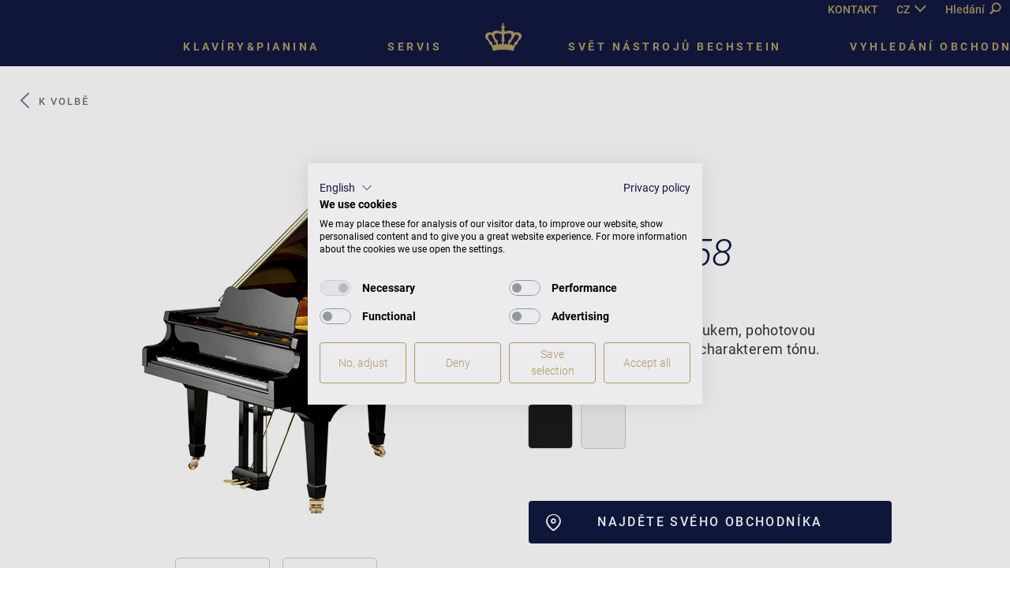

--- FILE ---
content_type: text/html; charset=utf-8
request_url: https://www.bechstein.com/cs/klaviry-a-pianina/whoffmann-v-158/
body_size: 12391
content:
<!DOCTYPE html> <html lang="cs-CS"> <head> <meta http-equiv="X-UA-Compatible" content="IE=edge,chrome=1"> <meta charset="utf-8"> <!--
	This website is powered by TYPO3 - inspiring people to share!
	TYPO3 is a free open source Content Management Framework initially created by Kasper Skaarhoj and licensed under GNU/GPL.
	TYPO3 is copyright 1998-2026 of Kasper Skaarhoj. Extensions are copyright of their respective owners.
	Information and contribution at https://typo3.org/
--> <base href="https://www.bechstein.com/"> <meta name="generator" content="TYPO3 CMS"> <meta name="description" content="Kompaktní klavír s úžasným zvukovým potenciálem. Klavír W.Hoffmann Vision V 158 – malý, cenově dostupný klavírv"> <meta name="viewport" content="width=device-width, initial-scale=1, maximum-scale=1"> <meta name="keywords" content="klavier,piano,flügel,bechstein"> <meta name="twitter:card" content="summary"> <link rel="stylesheet" href="/typo3temp/assets/compressed/merged-aae767601696f80558d8da44ea06d36f.css?1768397890" media="all"> <script src="//maps.googleapis.com/maps/api/js?key=AIzaSyCPsp4i7a1R3hlZqmNSg3NwiKsnyLE2f6I&amp;sensor=false"></script> <meta name="ahrefs-site-verification" content="caac7ede8704ad1fbaee0b176e597d8509db20db4efee5edf961bb15176d6a2b"> <!-- COOKIE BANNER --> <script src="https://consent.cookiefirst.com/sites/bechstein.com-54adba80-3f4a-412d-a32e-87f9849ca343/consent.js"></script> <!-- Google Tag Manager --> <script type="text/plain" data-cookiefirst-script="google_tag_manager">(function(w,d,s,l,i){w[l]=w[l]||[];w[l].push({'gtm.start':
new Date().getTime(),event:'gtm.js'});var f=d.getElementsByTagName(s)[0],
j=d.createElement(s),dl=l!='dataLayer'?'&l='+l:'';j.async=true;j.src=
'https://www.googletagmanager.com/gtm.js?id='+i+dl;f.parentNode.insertBefore(j,f);
})(window,document,'script','dataLayer','GTM-TTV4V7J');</script> <!-- End Google Tag Manager --><title>Klavír W.Hoffmann Vision V 158</title> <script>
        if (typeof videojs !== 'undefined') {
            videojs.options.flash.swf = "/typo3conf/ext/epx_bechstein/Resources/Public/Js/Vendors/VideoJs/video-js.swf";
        }
    </script><link rel="apple-touch-icon" sizes="180x180" href="/fileadmin/resources/favicons/apple-touch-icon.png"> <link rel="icon" type="image/png" href="/fileadmin/resources/favicons/favicon-32x32.png" sizes="32x32"> <link rel="icon" type="image/png" href="/fileadmin/resources/favicons/favicon-16x16.png" sizes="16x16"> <link rel="manifest" href="/fileadmin/resources/favicons/manifest.json"> <link rel="mask-icon" href="/fileadmin/resources/favicons/safari-pinned-tab.svg" color="#5bbad5"> <link rel="shortcut icon" href="/fileadmin/resources/favicons/favicon.ico"> <meta name="msapplication-config" content="/fileadmin/resources/favicons/browserconfig.xml"> <meta name="theme-color" content="#ffffff"><link rel="preload" as="font" href="/typo3conf/ext/epx_bechstein/Resources/Public/Fonts/corporate-a-italic-webfont.woff2" type="font/woff2" crossorigin> <link rel="preload" as="font" href="/typo3conf/ext/epx_bechstein/Resources/Public/Fonts/icomoon.ttf?lsh7md" type="font/ttf" crossorigin><meta property="og:title" content="Klavír W.Hoffmann Vision V 158"><meta property="og:image" content="https://www.bechstein.com//typo3conf/ext/epx_bechstein/Resources/Public/Images/og-image.jpg"><meta property="og:url" content="https://www.bechstein.com/cs/klaviry-a-pianina/whoffmann-v-158/"><meta property="og:description" content="Kompaktní klavír s úžasným zvukovým potenciálem. Klavír W.Hoffmann Vision V 158 – malý, cenově dostupný klavírv"> <link rel="canonical" href="https://www.bechstein.com/cs/klaviry-a-pianina/whoffmann-v-158/"> <link rel="alternate" hreflang="de-DE" href="https://www.bechstein.com/fluegel-klaviere/whoffmann-v-158/"> <link rel="alternate" hreflang="en-GB" href="https://www.bechstein.com/en/upright-grand-pianos/whoffmann-v-158/"> <link rel="alternate" hreflang="fr-FR" href="https://www.bechstein.com/fr/pianos-droits-et-a-queue/whoffmann-v-158/"> <link rel="alternate" hreflang="ru-RU" href="https://www.bechstein.com/ru/pianino-i-rojali/whoffmann-v-158/"> <link rel="alternate" hreflang="cs-CS" href="https://www.bechstein.com/cs/klaviry-a-pianina/whoffmann-v-158/"> <link rel="alternate" hreflang="x-default" href="https://www.bechstein.com/fluegel-klaviere/whoffmann-v-158/"> <!-- This site is optimized with the Yoast SEO for TYPO3 plugin - https://yoast.com/typo3-extensions-seo/ --> <script type="application/ld+json">[{"@context":"https:\/\/www.schema.org","@type":"BreadcrumbList","itemListElement":[{"@type":"ListItem","position":1,"item":{"@id":"https:\/\/www.bechstein.com\/cs\/","name":"V\u00edtejte u firmy C. Bechstein"}},{"@type":"ListItem","position":2,"item":{"@id":"https:\/\/www.bechstein.com\/cs\/klaviry-a-pianina\/","name":"Klav\u00edry a pianina"}},{"@type":"ListItem","position":3,"item":{"@id":"https:\/\/www.bechstein.com\/cs\/klaviry-a-pianina\/whoffmann-v-158\/","name":"W.Hoffmann V 158"}}]}]</script> </head> <body data-spy="scroll" data-target="#product-nav-list" data-offset="60" class="global layout-pagets__3 pid-4 lang-5 lang-0" id="page-354"> <div id="overlay-loader" style="display: none;"></div> <header class="navbar navbar-fixed-top blue" role="navigation"> <div class="container-fluid text-right"> <a href="/cs/kontakt/" class="hide-for-small header-contact">KONTAKT</a> <nav id="nav-lang"> <ul class="list-unstyled list-inline"> <li><a href="/cs/klaviry-a-pianina/whoffmann-v-158/">CZ</a></li><li><a href="/fluegel-klaviere/whoffmann-v-158/">DE</a></li><li><a href="/en/upright-grand-pianos/whoffmann-v-158/">EN</a></li><li><a href="/fr/pianos-droits-et-a-queue/whoffmann-v-158/">FR</a></li><li><a href="/ru/pianino-i-rojali/whoffmann-v-158/">PY</a></li><li><a href="http://www.bechstein-china.com/" target="_blank" rel="noopener noreferrer">中国</a></li><li><a href="https://www.bechstein.co.jp" target="_blank" rel="noopener noreferrer">日本語</a></li> </ul> <span class="icon-arrow-down" id="lang-nav-toggle"></span> </nav> <button type="button" class="btn btn-search" id="search-toggle">Hledání <span class="icon-search"></span></button> </div> <div id="nav-container" class="container-fluid nav-container"> <div id="mobile-search"> <form method="get" action=""> <div class="mobile-search-form-group"> <input type="text" name="sword" placeholder="Co prosím hledáte?" id="mobile-search-input" class="form-control"> <button type="button" id="mobile-search-button" class="btn"><span class="icon-close"></span></button> </div> </form> </div> <div class="navbar-header"> <button type="button" class="navbar-toggle pull-left" id="menu-toggle-mobile" data-parent="#nav-container"> <span class="sr-only">Toggle navigation</span> <span class="icon-menu"></span> <!-- span class="icon-icons_burger_menu"></span --> </button> <div class="small_crown visible-sm-block visible-xs-block"> <a title="Na začátek" href="/cs/"><span class="icon-crown"></span></a> </div> <button type="button" class="btn btn-search pull-right" id="search-toggle-mobile"><span class="icon-search"></span></button> </div> <div id="navbar-collapse" class="navbar-collapse collapse blue"> <ul class="nav navbar-nav left"> <li class="dropdown nav-level-1" data-dropdown-target="megadrop-klaviere"> <a href="/cs/klaviry-a-pianina/"> Klavíry&amp;pianina<span class="icon-arrow-menu"></span></a> <div id="megadrop-klaviere" class="megadrop white collapse"> <div class="megadrop-dots"> <div class="container"> <div class="row"> <div class="col-md-4 megadrop-column"> <span class="megadrop-column-title"></span> <ul class="megadrop-list"> <li class="megadrop-list-item" data-hover-image="/fileadmin/_processed_/9/c/csm_d282_fluegel_4315790e51.jpg" data-hover-title="" data-hover-text="Křídlo nabízí značně větší a plnější objem zvuku než pianino a silnější hrací mechanismus, lepší možnosti tvorby tónu a ještě příjemnější pocit se hry."> <a href="/cs/klaviry-a-pianina/fluegel/">Klavíry</a><img class="hide preloader" src="/fileadmin/_processed_/9/c/csm_d282_fluegel_4315790e51.jpg" alt=""> </li> <li class="megadrop-list-item" data-hover-image="/fileadmin/_processed_/3/7/csm_CB_Concert_8_Black_pol_0b2219aa8c.jpg" data-hover-title="" data-hover-text="Pianina jsou trvalé hodnoty. Jsou to naši hudební partneři, naše emocionální životní středy zájmu v dnešní rychlé době."> <a href="/cs/klaviry-a-pianina/klaviere/">Pianina</a><img class="hide preloader" src="/fileadmin/_processed_/3/7/csm_CB_Concert_8_Black_pol_0b2219aa8c.jpg" alt=""> </li> <li class="megadrop-list-item" data-hover-image="/fileadmin/_processed_/0/d/csm_CB_B212_Sphinx_Grand_Piano__4360318c98.jpg" data-hover-title="" data-hover-text="Ušlechtilá provedení, demonstrovaná na vybraných modelech."> <a href="/cs/klaviry-a-pianina/#artcases-container">Speciální modely</a><img class="hide preloader" src="/fileadmin/_processed_/0/d/csm_CB_B212_Sphinx_Grand_Piano__4360318c98.jpg" alt=""> </li> <li class="megadrop-list-item" data-hover-image="/fileadmin/_processed_/b/0/csm_Vario_02_2015_12fefb7404.jpg" data-hover-title="" data-hover-text="Vypnutí zvuku: nový digitální systém C.&nbsp;Bechstein Vario poskytuje dvojí radost s Vaším akustickým klavírem."> Vario Silent System<img class="hide preloader" src="/fileadmin/_processed_/b/0/csm_Vario_02_2015_12fefb7404.jpg" alt=""> </li> <li class="megadrop-list-item" data-hover-image="/fileadmin/_processed_/0/5/csm_hradec-kralove-menu_896976d03e.jpg" data-hover-title="" data-hover-text="Při návštěvě firmy C.&nbsp;Bechstein – největšího evropského výrobce akustických klavírů a pianin – má návštěvník možnost prohlídky Pianocentra s odborným poradenstvím, jakož i absolvování velmi zajímavé exkurze výrobou nástrojů."> <a href="https://www.bechstein.com/centren/hradec-kralove/startseite/">Pianocentrum</a><img class="hide preloader" src="/fileadmin/_processed_/0/5/csm_hradec-kralove-menu_896976d03e.jpg" alt=""> </li> </ul> </div> <div class="col-md-4 megadrop-column"> <span class="megadrop-column-title"></span> <ul class="megadrop-list"> <li class="megadrop-list-item" data-hover-image="/fileadmin/_processed_/4/8/csm_c-bechstein-concert_1e459f108b.png" data-hover-title="" data-hover-text="Mistrovská díla zvuku a hry. Elitní pianina a klavíry. Klavíry koncertních podií a pianina pro znalce."> <a href="/cs/klaviry-a-pianina/c-bechstein-concert/">C.&nbsp;Bechstein Concert</a><img class="hide preloader" src="/fileadmin/_processed_/4/8/csm_c-bechstein-concert_1e459f108b.png" alt=""> </li> <li class="megadrop-list-item" data-hover-image="/fileadmin/_processed_/4/4/csm_c-bechstein-academy_6aeeb5c71e.png" data-hover-title="" data-hover-text="Pianina a klavíry C.&nbsp;Bechstein Academy. Made in Germany. Legendární mýtus. Vysoká kultura hry a zvukové estetiky."> <a href="/cs/klaviry-a-pianina/c-bechstein-academy/">C.&nbsp;Bechstein Academy</a><img class="hide preloader" src="/fileadmin/_processed_/4/4/csm_c-bechstein-academy_6aeeb5c71e.png" alt=""> </li> <li class="megadrop-list-item" data-hover-image="/fileadmin/user_upload/Bechstein/01_Home_Module/Menue/WH_Logo.jpg" data-hover-title="" data-hover-text="W.Hoffmann: klavíry a pianina si zamilujete. The Sound of Europe by C.&nbsp;Bechstein!"> <a href="/cs/klaviry-a-pianina/whoffmann/">W.Hoffmann</a><img class="hide preloader" src="/fileadmin/user_upload/Bechstein/01_Home_Module/Menue/WH_Logo.jpg" alt=""> </li> <li class="megadrop-list-item" data-hover-image="/fileadmin/_processed_/a/6/csm_Zimmermann_Mouseover_Neu_15c7aabf7e.jpg" data-hover-title="" data-hover-text="Klavíry a pianina Zimmermann designovány firmou C.&nbsp;Bechstein jsou kvalitativní alternativu pro klavíristy, hledající výhodný vstup do sféry pian."> <a href="/fileadmin/user_upload/Bechstein/02_Fluegel_Klaviere/04_Zimmermann/Zimmermann_Mouseover_Neu.jpg">Zimmermann</a><img class="hide preloader" src="/fileadmin/_processed_/a/6/csm_Zimmermann_Mouseover_Neu_15c7aabf7e.jpg" alt=""> </li> </ul> </div> </div> </div> </div> </div> <!-- /#megadrop-klaviere --> </li> <li class="dropdown nav-level-1" data-dropdown-target="megadrop-service"> <a href="/cs/servis/"> Servis<span class="icon-arrow-menu"></span></a> <div id="megadrop-service" class="megadrop white collapse"> <div class="megadrop-dots"> <div class="container"> <div class="row"> <div class="col-md-4 megadrop-column"> <span class="megadrop-column-title"></span> <ul class="megadrop-list"> <li class="megadrop-list-item" data-hover-image="/fileadmin/_processed_/6/a/csm_klavierratgeber1_6b1314ba40.jpg" data-hover-title="" data-hover-text="Prostřednictvím našeho poradce najdete optimální klavír nebo pianino."> <a href="/cs/servis/klavirni-radce/uvod/">Poradce</a><img class="hide preloader" src="/fileadmin/_processed_/6/a/csm_klavierratgeber1_6b1314ba40.jpg" alt=""> </li> <li class="megadrop-list-item" data-hover-image="/fileadmin/_processed_/e/a/csm_pflegeundwartung_43245591c0.jpg" data-hover-title="" data-hover-text="Kvalifikovaná údržba zachovává zvuk a dobrý pocit ze hry."> <a href="/cs/servis/udrzba-a-osetrovani/uvod/">Péče a Údržba</a><img class="hide preloader" src="/fileadmin/_processed_/e/a/csm_pflegeundwartung_43245591c0.jpg" alt=""> </li> <li class="megadrop-list-item" data-hover-image="/fileadmin/_processed_/6/c/csm_garantie1_a9fc2ea25d.jpg" data-hover-title="" data-hover-text="Při nákupu nového nástroje dostanete záruční sešit."> <a href="/cs/servis/zaruka/">Garance</a><img class="hide preloader" src="/fileadmin/_processed_/6/c/csm_garantie1_a9fc2ea25d.jpg" alt=""> </li> </ul> </div> <div class="col-md-4 megadrop-column"> <span class="megadrop-column-title"></span> <ul class="megadrop-list"> <li class="megadrop-list-item" data-hover-image="/fileadmin/_processed_/b/4/csm_wiealt_4b598e9c42.jpg" data-hover-title="" data-hover-text="Všechny nástroje z naší výroby mají identitu: “velké číslo nástroje”, které je zapsáno na litinovém rámu, je v našich výrobních knihách zaznamenáno společně s datem první expedice a jménem prvního příjemce."> <a href="/cs/servis/jak-stary-je-muj-nastroj-bechstein/">Určení stáří nástroje?</a><img class="hide preloader" src="/fileadmin/_processed_/b/4/csm_wiealt_4b598e9c42.jpg" alt=""> </li> <li class="megadrop-list-item" data-hover-image="/fileadmin/_processed_/b/e/csm_technikerakademie_dbce966e7e.jpg" data-hover-title="" data-hover-text="Akademie C.&nbsp;Bechstein Technicians Academy nabízí všem technikům spojených s firmou Bechstein cílený trénink."> <a href="/cs/servis/technicka-akademie-c-bechstein/">Technická akademie</a><img class="hide preloader" src="/fileadmin/_processed_/b/e/csm_technikerakademie_dbce966e7e.jpg" alt=""> </li> <li class="megadrop-list-item" data-hover-image="/fileadmin/_processed_/e/a/csm_pflegeundwartung_43245591c0.jpg" data-hover-title="" data-hover-text="Chcete Váš cenný nástroj C.&nbsp;Bechstein nechat restaurovat? Máte dotazy týkající se opravy pianina? Dílny C.&nbsp;Bechstein Renovation restaurují křídla a pianina C.&nbsp;Bechstein z celého světa."> <a href="/cs/servis/c-bechstein-renovation/">C.&nbsp;Bechstein Renovation</a><img class="hide preloader" src="/fileadmin/_processed_/e/a/csm_pflegeundwartung_43245591c0.jpg" alt=""> </li> <li class="megadrop-list-item" data-hover-image="/fileadmin/_processed_/7/2/csm_bechstein_krone_241f6195ed.jpg" data-hover-title="" data-hover-text="Nejdůležitější otázky a odpovědi naleznete zde v oddíle FAQ."> <a href="/cs/servis/otazky-odpovedi/">Otázky a Odpovědi</a><img class="hide preloader" src="/fileadmin/_processed_/7/2/csm_bechstein_krone_241f6195ed.jpg" alt=""> </li> </ul> </div> </div> </div> </div> </div> <!-- /#megadrop-service --> </li> </ul> <ul class="nav navbar-nav right"> <li class="dropdown nav-level-1" data-dropdown-target="megadrop-welt"> <a href="/cs/svet-nastroju-bechstein/"> Svět nástrojů Bechstein<span class="icon-arrow-menu"></span></a> <div id="megadrop-welt" class="megadrop white collapse"> <div class="megadrop-dots"> <div class="container"> <div class="row"> <div class="col-md-4 megadrop-column"> <span class="megadrop-column-title"></span> <ul class="megadrop-list"> <li class="megadrop-list-item" data-hover-image="/fileadmin/_processed_/e/9/csm_pianisten_b1a21ce26a.jpg" data-hover-title="" data-hover-text="Zde najdete početné umělce z minulosti a přítomnosti, kteří na nástrojích Bechstein koncertovali popřípadě nahrávali."> <a href="/cs/svet-nastroju-bechstein/pianiste/">Pianisté</a><img class="hide preloader" src="/fileadmin/_processed_/e/9/csm_pianisten_b1a21ce26a.jpg" alt=""> </li> <li class="megadrop-list-item" data-hover-image="/fileadmin/_processed_/f/8/csm_konzerte_354b16de2a.jpg" data-hover-title="" data-hover-text=""> <a href="/cs/svet-nastroju-bechstein/vzhledem-k-soucasne-situaci-v-soucasne-dobe-neexistuji-zadne-koncerty/">Koncerty</a><img class="hide preloader" src="/fileadmin/_processed_/f/8/csm_konzerte_354b16de2a.jpg" alt=""> </li> <li class="megadrop-list-item" data-hover-image="/fileadmin/_processed_/f/6/csm_news_39daebad43.jpg" data-hover-title="" data-hover-text=""> <a href="/cs/svet-nastroju-bechstein/">Novinky</a><img class="hide preloader" src="/fileadmin/_processed_/f/6/csm_news_39daebad43.jpg" alt=""> </li> <li class="megadrop-list-item" data-hover-image="/fileadmin/user_upload/Bechstein/01_Home_Module/Menue/film.jpg" data-hover-title="" data-hover-text="Film „Rezonance“ cenami ověnčeného režiséra Toma Nitsche popisuje fascinaci zvukem nástrojů značky Bechstein, dává nahlédnout do manufaktury firmy C.&nbsp;Bechstein a nechává promlouvat slavné umělce."> Film o firmě C.&nbsp;Bechstein<img class="hide preloader" src="/fileadmin/user_upload/Bechstein/01_Home_Module/Menue/film.jpg" alt=""> </li> </ul> </div> <div class="col-md-4 megadrop-column"> <span class="megadrop-column-title"></span> <ul class="megadrop-list"> <li class="megadrop-list-item" data-hover-image="/fileadmin/_processed_/1/e/csm_Bechstein_London01_0770a9e5e9.jpg" data-hover-title="" data-hover-text="Nejvyšší kvalita od roku 1853. Projděte firemní historií, která je zároveň zajímavým příběhem profesního úspěchu."> <a href="/cs/die-welt-von-bechstein/tradition/1850-1855/">Tradice</a><img class="hide preloader" src="/fileadmin/_processed_/1/e/csm_Bechstein_London01_0770a9e5e9.jpg" alt=""> </li> <li class="megadrop-list-item" data-hover-image="/fileadmin/_processed_/3/0/csm_bechstein-manufaktur_523d88e48f.jpg" data-hover-title="" data-hover-text="Klavírníci z firmy Bechstein zhotovují muzikální mistrovské nástroje v německé a evropské produkci."> <a href="/cs/die-welt-von-bechstein/manufaktur/manufaktura-seifhennersdorf/">Manufaktura Seifhennnersdorf</a><img class="hide preloader" src="/fileadmin/_processed_/3/0/csm_bechstein-manufaktur_523d88e48f.jpg" alt=""> </li> <li class="megadrop-list-item" data-hover-image="/fileadmin/_processed_/7/3/csm_hradec_cc5dc13391.jpg" data-hover-title="" data-hover-text="V české manufaktuře C.&nbsp;Bechstein Europe vznikají vynikající nástroje s úžasným poměrem ceny a výkonu."> <a href="/cs/die-welt-von-bechstein/manufaktur/manufaktura-hradec-kralove/">Manufaktura Hradec Králové</a><img class="hide preloader" src="/fileadmin/_processed_/7/3/csm_hradec_cc5dc13391.jpg" alt=""> </li> </ul> </div> </div> </div> </div> </div> <!-- /#megadrop-welt --> </li> <li class="last nav-level-1"> <a href="#" onclick="return navigateToAddressSearch(this);" data-url="https://www.bechstein.com/cs/najdete-sveho-bechstein-obchodnika/?tx_piaddresssearch_search%5Baction%5D=list&amp;tx_piaddresssearch_search%5Bcontroller%5D=Search&amp;tx_piaddresssearch_search%5Blat%5D=latPlaceholder&amp;tx_piaddresssearch_search%5Blong%5D=longPlaceholder&amp;cHash=a3368bed6195deecd728d7a69fc3df44" id="menu-el-haendler"> Vyhledání Obchodníka <span class="icon-pin-outline"></span></a> </li> </ul> <ul class="nav navbar-nav center hidden-sm hidden-xs"> <!-- small crown head --> <li> <a class="main_crown" title="Na začátek" href="/cs/"><span class="icon-crown"></span></a> </li> </ul> <nav id="nav-lang-mobile"> <ul class="list-unstyled list-inline"> <li><a href="/cs/klaviry-a-pianina/whoffmann-v-158/">CZ</a></li><li><a href="/fluegel-klaviere/whoffmann-v-158/">DE</a></li><li><a href="/en/upright-grand-pianos/whoffmann-v-158/">EN</a></li><li><a href="/fr/pianos-droits-et-a-queue/whoffmann-v-158/">FR</a></li><li><a href="/ru/pianino-i-rojali/whoffmann-v-158/">PY</a></li><li><a href="http://www.bechstein-china.com/" target="_blank" rel="noopener noreferrer">中国</a></li><li><a href="https://www.bechstein.co.jp" target="_blank" rel="noopener noreferrer">日本語</a></li> </ul> </nav> </div> <div id="megadrop-search" class="megadrop white hidden-xs hidden-sm"> <div class="megadrop-dots"> <div class="container"> <div class="row"> <div class="col-xs-6 col-xs-offset-3"> <form method="get" action=""> <div class="megadrop-search-form-group"> <input type="text" name="sword" placeholder="Co prosím hledáte?" id="megadrop-search-input" class="form-control"> <button type="submit" id="megadrop-search-button" class="btn"><span class="icon-search"></span></button> </div> </form> </div> </div> </div> </div> </div> <!-- /#megadrop-search --> </div> </header> <div class="container-fluid d-flex" role="main"> <div class="frame-type-list"> <a name="c1835"></a> <a name="c7339"></a> <div class="microdata"> <!--check--> <div itemscope itemtype="http://schema.org/Product"> <div itemprop="image">/fileadmin/user_upload/Bechstein/02_Fluegel_Klaviere/03_W_Hoffmann/Vision158/WH_V_158_Black_pol_520x550x72x80.jpg</div> <span itemprop="url">https://www.bechstein.com//cs/klaviry-a-pianina/whoffmann-v-158/-/cs/svet-nastroju-bechstein/tradition/1850-1855/</span> <span itemprop="name">Vision V 158</span> <span itemprop="model">Vision V 158</span> <span itemprop="brand">W.&nbsp;Hoffmann</span> <span itemprop="manufacturer">W.&nbsp;Hoffmann</span> <span itemprop="width">151 cm</span> <span itemprop="depth">158 cm</span> <span itemprop="weight">310 cm</span> <span itemprop="description">Kompaktní klavír s úžasným zvukovým potenciálem. Klavír W.Hoffmann Vision V 158 – malý, cenově dostupný klavír</span> <span itemprop="itemCondition">new</span> <span itemprop="category">Klavír</span> </div> </div> <div id="product-nav-list" class="product-nav"> <ul class="nav hidden-xs hidden-sm"> </ul> </div> <div class="product-back"> <a href="/cs/klaviry-a-pianina/"><span class="icon-arrow-left"></span> K volbě</a> </div> <div id="product-body" class="mood-brand-whoffmann"> <!-- main product information --> <section id="product-hero-new" class="container product-hero"> <div class="row main-row"> <div class="col-lg-6 col-sm-12"> <div class="mobile"> <h1 class="h2 product-hero-headline">Vision V 158</h1> <h5 class="h6"> W.&nbsp;Hoffmann Vision </h5> <p>Malý klavír s mohutným zvukem, pohotovou mechanikou a evropským charakterem tónu.</p> </div> <div class="product-hero-images"> <!-- product and detail images --> <div id="product-details_77_stage" class="carousel slide lazy" data-interval="false" data-loader="carouselWithImages"> <div class="carousel-inner" role="listbox"> <div class="item active"> <img data-fancybox="product-hero" class="lazy-loader-icon product-hero-image" alt="W.&nbsp;Hoffmann Vision V 158" data-src="/fileadmin/user_upload/Bechstein/02_Fluegel_Klaviere/03_W_Hoffmann/Vision158/WH_V_158_Black_pol_520x550x72x80.jpg" width="520" height="550"> </div> <div class="item detail-image"> <img data-fancybox="product-hero" class="lazy-loader-icon product-hero-image" alt="W.&nbsp;Hoffmann Vision V 158" data-src="/fileadmin/user_upload/Bechstein/02_Fluegel_Klaviere/03_W_Hoffmann/Videos/WHoffmann_520x550_3.gif" width="520" height="550"> </div> </div> <div class="gallery-links "> <div class="thumbnail-wrap"> <a href="#product-details_77_stage" role="button" data-slide-to="0"> <img class="lazy-loader-icon product-hero-image" alt="W.&nbsp;Hoffmann Vision V 158" data-src="/fileadmin/_processed_/5/8/csm_WH_V_158_Black_pol_520x550x72x80_f94c0bb91a.jpg" width="116" height="123"> </a> </div> <div class="thumbnail-wrap"> <a href="#product-details_77_stage" role="button" data-slide-to="1"> <img class="lazy-loader-icon product-hero-image" alt="W.&nbsp;Hoffmann Vision V 158" data-src="/fileadmin/_processed_/a/f/csm_WHoffmann_520x550_3_31f6a655db.gif" width="116" height="123"> </a> </div> </div> </div> </div> </div> <div class="col-lg-6 col-sm-12"> <div class="description"> <div class="desktop"> <h1 class="h2 product-hero-headline">Vision V 158</h1> <h5 class="h6"> W.&nbsp;Hoffmann Vision </h5> <p>Malý klavír s mohutným zvukem, pohotovou mechanikou a evropským charakterem tónu.</p> </div> <div class="product-surface-selector"> <span class="label">Povrchová úprava: <span data-default=""></span></span> <div class="variants"> <a class="variant " title="Černá" href="/cs/klaviry-a-pianina/whoffmann-v-158/schwarz-mit-messing-234/"> <span class="surface" style="background-image:url('/fileadmin/media/Oberflaechen/black.jpg');"></span> </a> <a class="variant " title="Bílá" href="/cs/klaviry-a-pianina/whoffmann-v-158/wei%C3%9F-mit-messing-235/"> <span class="surface" style="background-image:url('/fileadmin/media/Oberflaechen/white.jpg');"></span> </a> </div> </div> <div class="buttons"> <a role="button" class="btn large trigger-footer-button" data-trigger="#fixed-footer-haendler" href="#"><span class="icon-centrum"></span>Najděte svého obchodníka</a> </div> </div> </div> </div> </section> <section id="description-section"> <div class="description"> <div class="background product-single-split"></div> <div class="content"> <div class="content-holder"> <h2 class="align-left">Příhodná cena, velký výkon.</h2> <p class="bodytext">Klavír Vision V 158: malý, cenově výhodný klavír senzačně úspěšné klavírové série je zhotovován u&nbsp;firmy C.&nbsp;Bechstein Europe v Čechách.</p> <p class="bodytext">Klavír W.Hoffmann V 158 září evropským zvukem, harmonickým profilem tónu a příjemnou hrou. Značka W.Hoffmann si vede velmi sebevědomě a úspěšně v konkurenčním boji s asijskou konkurencí. Na rozdíl od masové produkce vyrábí nová továrna C.&nbsp;Bechstein Europe své nástroje s velkou porcí odpovědnosti a zkušeností v kvalitě a každém detailu. W.Hoffmann Vision – to jsou robustní, znějící klavíry které vyhoví i profesionálním požadavkům. Promyšlená struktura výroby společně s perfektním technickým Know-How utvářejí základ tohoto moderního evropského charakteru. Kterou jinou cenově výhodnou klavírovou sérii se může prémiový výrobce chlubit?</p> <p class="bodytext">Výsledek idetifikuje Vaše ucho okamžitě: klavír W.Hoffmann je hodnotný nástroj s harmonickým vyváženým tónem a bezchybnou hrou – kvalita rozpoznatelná v každém ohledu. The Sound of Europe, Vaše správná volba s ohledem na skutečnost, že klavírnické umění je v Evropě doma, kde se z důvodu prolevnění produkce klavírů nedělají žádné kompromisy. Klavír W.Hoffmann Vision V 158, by&nbsp;C.&nbsp;Bechstein Europe.</p> <h3 class="align-left">Funkce digitálního piana pro Váš klavír V 158</h3> <p class="bodytext">Pro všechna výhodná pianina a klavíry značky W.Hoffmann je na přání k dostání exkluzivní zařízení Bechstein Vario System. Tento vynikající systém Vám umožní kdykoliv cvičit a hrát. Vario System je pro&nbsp;Váš klavír nebo pianino výhodné k pořízení, neboť Váš nástroj dělá flexibilnějším a hodnotnějším. Pocit ze hry zůstává nezměněn, kladívka však nekontaktují struny, jsou předem zachycena a&nbsp;elektronicky opětovně předají prostřednictvím zapuštěných sensorů digitálně zaznamenaný zvuk koncertního klavíru. Vaši sousedé Vás budou milovat!</p> </div> </div> </div> </section> <!-- brand information --> <section id="brand" class="brand-product brand-hoffmann"> <div class="brand-claim"> <span class="icon-w-hoffman"></span> <p>W.Hoffmann: klavíry a pianina si zamilujete. The Sound of Europe by C.&nbsp;Bechstein!</p> </div> </section> <!-- characteristics --> <a name="c13218"></a> <section id="Qualitatscharakteristika"> <h5>Kvalitativní charakteristika</h5> <h2>W.Hoffmann Vision Line</h2> <div class="panel-group" id="accordion"> <div class="panel panel-default"> <div class="panel-heading"> <h4 class="panel-title"> <a data-toggle="collapse" data-parent="#accordion" href="#collapse0" class="collapsed"> <span class="icon-crown left"></span>Kostra<span class="icon-plus right"></span><span class="icon-minus right"></span> </a> </h4> </div> <div id="collapse0" class="panel-collapse collapse"> <div class="panel-body"><p><p class="bodytext">Středně tvrdé masivní dřevo, zčásti zesílená stavba kostry</p></p></div> </div> </div> <div class="panel panel-default"> <div class="panel-heading"> <h4 class="panel-title"> <a data-toggle="collapse" data-parent="#accordion" href="#collapse1" class="collapsed"> <span class="icon-crown left"></span>Jádro ozvučné desky<span class="icon-plus right"></span><span class="icon-minus right"></span> </a> </h4> </div> <div id="collapse1" class="panel-collapse collapse"> <div class="panel-body"><p><p class="bodytext">Smrkové dřevo, zpracování odolné proti klimatu</p></p></div> </div> </div> <div class="panel panel-default"> <div class="panel-heading"> <h4 class="panel-title"> <a data-toggle="collapse" data-parent="#accordion" href="#collapse2" class="collapsed"> <span class="icon-crown left"></span>Žebra<span class="icon-plus right"></span><span class="icon-minus right"></span> </a> </h4> </div> <div id="collapse2" class="panel-collapse collapse"> <div class="panel-body"><p><p class="bodytext">Smrk</p></p></div> </div> </div> <div class="panel panel-default"> <div class="panel-heading"> <h4 class="panel-title"> <a data-toggle="collapse" data-parent="#accordion" href="#collapse3" class="collapsed"> <span class="icon-crown left"></span>Kobylky<span class="icon-plus right"></span><span class="icon-minus right"></span> </a> </h4> </div> <div id="collapse3" class="panel-collapse collapse"> <div class="panel-body"><p><p class="bodytext">Tvrdé dřevo</p></p></div> </div> </div> <div class="panel panel-default"> <div class="panel-heading"> <h4 class="panel-title"> <a data-toggle="collapse" data-parent="#accordion" href="#collapse4" class="collapsed"> <span class="icon-crown left"></span>Količník<span class="icon-plus right"></span><span class="icon-minus right"></span> </a> </h4> </div> <div id="collapse4" class="panel-collapse collapse"> <div class="panel-body"><p><p class="bodytext">Klížené vrstvy z tvrdého dřeva</p></p></div> </div> </div> <div class="panel panel-default"> <div class="panel-heading"> <h4 class="panel-title"> <a data-toggle="collapse" data-parent="#accordion" href="#collapse5" class="collapsed"> <span class="icon-crown left"></span>Litinový rám<span class="icon-plus right"></span><span class="icon-minus right"></span> </a> </h4> </div> <div id="collapse5" class="panel-collapse collapse"> <div class="panel-body"><p><p class="bodytext">Šedá litina</p></p></div> </div> </div> <div class="panel panel-default"> <div class="panel-heading"> <h4 class="panel-title"> <a data-toggle="collapse" data-parent="#accordion" href="#collapse6" class="collapsed"> <span class="icon-crown left"></span>Ocelové struny<span class="icon-plus right"></span><span class="icon-minus right"></span> </a> </h4> </div> <div id="collapse6" class="panel-collapse collapse"> <div class="panel-body"><p><p class="bodytext">Evropští výrobci nejlepší kvality</p></p></div> </div> </div> <div class="panel panel-default"> <div class="panel-heading"> <h4 class="panel-title"> <a data-toggle="collapse" data-parent="#accordion" href="#collapse7" class="collapsed"> <span class="icon-crown left"></span>Basové struny<span class="icon-plus right"></span><span class="icon-minus right"></span> </a> </h4> </div> <div id="collapse7" class="panel-collapse collapse"> <div class="panel-body"><p><p class="bodytext">95% čistá měď</p></p></div> </div> </div> <div class="panel panel-default"> <div class="panel-heading"> <h4 class="panel-title"> <a data-toggle="collapse" data-parent="#accordion" href="#collapse8" class="collapsed"> <span class="icon-crown left"></span>Skříň<span class="icon-plus right"></span><span class="icon-minus right"></span> </a> </h4> </div> <div id="collapse8" class="panel-collapse collapse"> <div class="panel-body"><p><p class="bodytext">Díly z masivního jehličnatého dřeva a skříňové desky MDF</p></p></div> </div> </div> <div class="panel panel-default"> <div class="panel-heading"> <h4 class="panel-title"> <a data-toggle="collapse" data-parent="#accordion" href="#collapse9" class="collapsed"> <span class="icon-crown left"></span>Agrafy<span class="icon-plus right"></span><span class="icon-minus right"></span> </a> </h4> </div> <div id="collapse9" class="panel-collapse collapse"> <div class="panel-body"><p><p class="bodytext">Zaručují čistější zvuk (pouze u příslušných modelů)</p></p></div> </div> </div> <div class="panel panel-default"> <div class="panel-heading"> <h4 class="panel-title"> <a data-toggle="collapse" data-parent="#accordion" href="#collapse10" class="collapsed"> <span class="icon-crown left"></span>Mechanika a klávesnice<span class="icon-plus right"></span><span class="icon-minus right"></span> </a> </h4> </div> <div id="collapse10" class="panel-collapse collapse"> <div class="panel-body"><p><p class="bodytext">Podle evropského standardu, u velkých modelů pianin optimalizováno pro koncertní mechaniku</p></p></div> </div> </div> <div class="panel panel-default"> <div class="panel-heading"> <h4 class="panel-title"> <a data-toggle="collapse" data-parent="#accordion" href="#collapse11" class="collapsed"> <span class="icon-crown left"></span>Německá kladívka<span class="icon-plus right"></span><span class="icon-minus right"></span> </a> </h4> </div> <div id="collapse11" class="panel-collapse collapse"> <div class="panel-body"><p><p class="bodytext">Třídy jakosti „A“ nebo „AA”, individuálně vybíraná a ručně intonovaná. Vysoká kvalita s anglickou ovčí plstí</p></p></div> </div> </div> </div> <div id="extend" active="true"> <span class="icon-arrow-circle-down"></span> </div> </section> <!-- product dimensions --> <div id="dimensions" class="product-dimensions bg-light-grey dark"> <h2>Vision V 158 Rozměr </h2> <div class="row first"> <div class="col-lg-6 col-md-6 col-xs-12 col-md-push-6 right sketch"> <div class="inner"> <div class="dimensions"> Rozměr <span class="spacing">&nbsp;</span> H 158&nbsp;&times;&nbsp; Š 151 <span class="spacing">&nbsp;</span> Váha <span class="spacing">&nbsp;</span> 310 kg </div> <img alt="W.&nbsp;Hoffmann Vision V 158" data-loader="imgSrc" class="lazy lazy-loader-icon" data-src="/fileadmin/_processed_/7/3/csm_img_zeichnung_fluegel_2e6f9768a4.png" width="700" height="502"> <div class="vario-wrap"> </div> </div> </div> <div class="col-lg-6 col-md-6 col-xs-12 col-md-pull-6 left"> <img alt="W.&nbsp;Hoffmann Vision V 158" data-loader="imgSrc" class="lazy lazy-loader-icon" data-src="/fileadmin/user_upload/Bechstein/02_Fluegel_Klaviere/03_W_Hoffmann/Vision158/WH_V_158_Black_pol_520x550x72x80.jpg" width="520" height="550"> </div> </div> <div class="row second"> <div class="col-lg-7 col-md-10 col-xs-10"> <div class="buttons"> </div> </div> </div> </div> <!-- testimonal --> <!-- product video --> <!-- manufactory --> <a name="c477"></a> <div class="manufactory"> <div class="background"> <div class="product-single-split lazy lazy-loader-icon" data-loader="backgroundImage" data-image="/fileadmin/user_upload/Bechstein/01_Home_Module/Manufakturkarte/manufakturmodul_hradec_kralove_4.jpg" style="background-repeat: no-repeat; background-position: center top; background-size: cover;"></div> </div> <div class="content"> <div class="content-holder"> <h5 class="align-center">Výrobní závod C.&nbsp;Bechstein Europe v Hradci Králové</h5> <p class="align-center">Jedinečná nástrojová produkce spojující lásku k detailu s německým klavírnickým uměním. Know-how nejvyšší úrovně přispívá společně s precizním řemeslným zpracováním ke špičkovému akustickému projevu.</p> <ul class="links"> <li><a href="/cs/svet-nastroju-bechstein/"><p>Firemní sídlo v Berlíně</p><span class="icon-centrum"></span></a></li> <li><a href="/cs/die-welt-von-bechstein/manufaktur/manufaktura-seifhennersdorf/"><p>Manufaktura Seifhennersdorf</p><span class="icon-centrum"></span></a></li> <li><a href="/cs/die-welt-von-bechstein/manufaktur/manufaktura-hradec-kralove/"><p>Manufaktura Hradec Králové</p><span class="icon-centrum"></span></a></li> </ul> </div> </div> </div> <!-- customer voice --> <!-- vario system --> </div> </div> <div class="frame-type-list"> <a name="c1834"></a> <a name="c7340"></a> <!--TEMPORARY --> <div id="product-related-new"> <h5> více W.&nbsp;Hoffmann Produkty</h5> <div class="slick-slider lazy" data-loader="carouselWithImages"> <a href="/cs/klaviry-a-pianina/whoffmann-p-206/"> <img alt="W.&nbsp;Hoffmann Professional P 206" class="lazy-loader-icon" data-src="/fileadmin/_processed_/a/7/csm_WH_P_206_Black_pol_520x550x72x80i__ec0eaf3dc1.jpg" width="400" height="400"> <span class="product-name">Professional P 206</span> </a> <a href="/cs/klaviry-a-pianina/whoffmann-p-188/"> <img alt="W.&nbsp;Hoffmann Professional P 188" class="lazy-loader-icon" data-src="/fileadmin/_processed_/e/3/csm_WH_P_188_Black_pol_520x550x72x80i_b9c460fbac.jpg" width="400" height="400"> <span class="product-name">Professional P 188</span> </a> <a href="/cs/klaviry-a-pianina/whoffmann-p-162/"> <img alt="W.&nbsp;Hoffmann Professional P 162" class="lazy-loader-icon" data-src="/fileadmin/_processed_/9/4/csm_WH_P_162_Black_pol_520x550x72x80i_a020699495.jpg" width="400" height="400"> <span class="product-name">Professional P 162</span> </a> <a href="/cs/klaviry-a-pianina/whoffmann-p-126/"> <img alt="W.&nbsp;Hoffmann Professional P 126" class="lazy-loader-icon" data-src="/fileadmin/_processed_/e/f/csm_WH_P_126_Black_pol_520x550x72x80_588cb0b93a.jpg" width="400" height="400"> <span class="product-name">Professional P 126</span> </a> <a href="/cs/klaviry-a-pianina/whoffmann-p-120/"> <img alt="W.&nbsp;Hoffmann Professional P 120" class="lazy-loader-icon" data-src="/fileadmin/_processed_/3/a/csm_WH_P_120_Black_pol_520x550x72x80_277e7d8a9f.jpg" width="400" height="400"> <span class="product-name">Professional P 120</span> </a> <a href="/cs/klaviry-a-pianina/whoffmann-p-114/"> <img alt="W.&nbsp;Hoffmann Professional P 114" class="lazy-loader-icon" data-src="/fileadmin/_processed_/2/0/csm_WH_P_114_Black_pol_520x550x72x80_cb377e5b86.jpg" width="400" height="400"> <span class="product-name">Professional P 114</span> </a> <a href="/cs/klaviry-a-pianina/whoffmann-t-186/"> <img alt="W.&nbsp;Hoffmann Tradition T 186" class="lazy-loader-icon" data-src="/fileadmin/_processed_/f/3/csm_WH_T_186_Black_pol_520x550x72x80_15a3fc02ed.jpg" width="400" height="400"> <span class="product-name">Tradition T 186</span> </a> <a href="/cs/klaviry-a-pianina/whoffmann-t-177/"> <img alt="W.&nbsp;Hoffmann Tradition T 177" class="lazy-loader-icon" data-src="/fileadmin/_processed_/f/5/csm_WH_T_177_Black_pol_520x550x72x80_3364cd3e41.jpg" width="400" height="400"> <span class="product-name">Tradition T 177</span> </a> <a href="/cs/klaviry-a-pianina/whoffmann-t-161/"> <img alt="W.&nbsp;Hoffmann Tradition T 161" class="lazy-loader-icon" data-src="/fileadmin/_processed_/6/d/csm_WH_T_161_Black_pol_520x550x72x80_d5901b6ec6.jpg" width="400" height="400"> <span class="product-name">Tradition T 161</span> </a> <a href="/cs/klaviry-a-pianina/whoffmann-t-128/"> <img alt="W.&nbsp;Hoffmann Tradition T 128" class="lazy-loader-icon" data-src="/fileadmin/_processed_/6/5/csm_WH_T_128_Black_pol_520x550x72x80_fcb801a5b6.jpg" width="400" height="400"> <span class="product-name">Tradition T 128</span> </a> <a href="/cs/klaviry-a-pianina/whoffmann-t-122/"> <img alt="W.&nbsp;Hoffmann Tradition T 122" class="lazy-loader-icon" data-src="/fileadmin/_processed_/8/5/csm_WH_T_122_Black_pol_520x550x72x80_5b161acaba.jpg" width="400" height="400"> <span class="product-name">Tradition T 122</span> </a> <a href="/cs/klaviry-a-pianina/whoffmann-v-183/"> <img alt="W.&nbsp;Hoffmann Vision V 183" class="lazy-loader-icon" data-src="/fileadmin/_processed_/b/1/csm_WH_V_183_Black_pol_520x550x72x80_30ae14dd23.jpg" width="400" height="400"> <span class="product-name">Vision V 183</span> </a> <a href="/cs/klaviry-a-pianina/whoffmann-v-175/"> <img alt="W.&nbsp;Hoffmann Vision V 175" class="lazy-loader-icon" data-src="/fileadmin/_processed_/b/3/csm_WH_V_175_black_520x550_0d9537ef4f.png" width="400" height="400"> <span class="product-name">Vision V 175</span> </a> <a href="/cs/klaviry-a-pianina/whoffmann-v-158/"> <img alt="W.&nbsp;Hoffmann Vision V 158" class="lazy-loader-icon" data-src="/fileadmin/_processed_/5/8/csm_WH_V_158_Black_pol_520x550x72x80_8844774761.jpg" width="400" height="400"> <span class="product-name">Vision V 158</span> </a> <a href="/cs/klaviry-a-pianina/whoffmann-v-8/"> <img alt="W.&nbsp;Hoffmann Vision V 8" class="lazy-loader-icon" data-src="/fileadmin/_processed_/c/5/csm_W.Hoffmann_Vision_V_8_side_31d8b51266.jpg" width="400" height="400"> <span class="product-name">Vision V 8</span> </a> <a href="/cs/klaviry-a-pianina/whoffmann-vision-v-2/"> <img alt="W.&nbsp;Hoffmann Vision V 6" class="lazy-loader-icon" data-src="/fileadmin/_processed_/8/d/csm_WH_Vision_V_6_black_web_3f54187385.jpg" width="400" height="400"> <span class="product-name">Vision V 6</span> </a> <a href="/cs/klaviry-a-pianina/whoffmann-v-120/"> <img alt="W.&nbsp;Hoffmann Vision V 120" class="lazy-loader-icon" data-src="/fileadmin/_processed_/a/f/csm_whoffmann-v120-schwarz-messing_8c614c5135.jpg" width="400" height="400"> <span class="product-name">Vision V 120</span> </a> <a href="/cs/klaviry-a-pianina/whoffmann-vision-v-2/"> <img alt="W.&nbsp;Hoffmann Vision V 2" class="lazy-loader-icon" data-src="/fileadmin/_processed_/2/8/csm_200210_WHoffmann_V2_Schwarz_Offen_hoch_2f341f673b.jpg" width="400" height="400"> <span class="product-name">Vision V 2</span> </a> </div> </div> </div> <div class="frame-type-shortcut"> <a name="c1833"></a> <a name="c7341"></a> </div> <div class="frame-type-list"> <a name="c1832"></a> <a name="c7342"></a> <div id="catalog" class="segment-head catalog segment-tail bg-light-grey"> <div class="row"> <div class="col-xs-12"> <div class="catalog-info"> <p>Zjistěte více v našem katalogu.</p> <a href="https://www.bechstein.com/fileadmin/user_upload/Bechstein/02_Fluegel_Klaviere/09_Kataloge_Preislisten/03_W_Hoffmann/WH-imagebroschuere-CZ-230824-5_screen.pdf" class="btn small dark">Katalog stáhnout</a> </div> </div> </div> </div> </div> </div> <footer class="container-fluid blue footer-panel"> <div class="row hidden-xs"> <div class="col-md-2 hidden-sm"></div> <div class="col-md-4 col-sm-6 footer footer-c-bechstein gold text-left"> <span class="icon-c-bechstein"></span> </div> <div class="col-md-4 footer footer-c-bechstein gold text-right"> <div class="btn-group dropdown-group"> <button class="btn dropdown dropdown-toggle gold dark-bg" data-toggle="dropdown" aria-haspopup="true" aria-expanded="false">čeština <span class="icon-arrow-up opened"></span> <span class="icon-arrow-down closed"></span> <span class="sr-only">Toggle Dropdown</span> </button> <ul class="dropdown-menu gold dark-bg"> <li><a href="/fluegel-klaviere/whoffmann-v-158/">Deutsch</a></li><li><a href="/en/upright-grand-pianos/whoffmann-v-158/">English</a></li><li><a href="/fr/pianos-droits-et-a-queue/whoffmann-v-158/">Français</a></li><li><a href="/ru/pianino-i-rojali/whoffmann-v-158/">Pусский</a></li><li><a href="/cs/klaviry-a-pianina/whoffmann-v-158/">čeština</a></li><li><a href="http://www.bechstein-china.com/" target="_blank" rel="noopener noreferrer">中国</a></li><li><a href="https://www.bechstein.co.jp" target="_blank" rel="noopener noreferrer">日本語</a></li> </ul> </div> </div> <div class="col-md-2 col-sm-6 hidden-sm"></div> </div> <div class="row visible-xs-block"> <div class="col-md-12 footer footer-c-bechstein gold text-center"> <span class="icon-c-bechstein"></span> </div> <div class="col-md-12 footer footer-c-bechstein gold"> <div class="btn-group dropdown-group"> <button class="btn dropdown dropdown-toggle gold dark-bg" data-toggle="dropdown" aria-haspopup="true" aria-expanded="false">čeština <span class="icon-arrow-up opened"></span> <span class="icon-arrow-down closed"></span> <span class="sr-only">Toggle Dropdown</span> </button> <ul class="dropdown-menu gold dark-bg dg"> <li><a href="/fluegel-klaviere/whoffmann-v-158/">Deutsch</a></li><li><a href="/en/upright-grand-pianos/whoffmann-v-158/">English</a></li><li><a href="/fr/pianos-droits-et-a-queue/whoffmann-v-158/">Français</a></li><li><a href="/ru/pianino-i-rojali/whoffmann-v-158/">Pусский</a></li><li><a href="/cs/klaviry-a-pianina/whoffmann-v-158/">čeština</a></li><li><a href="http://www.bechstein-china.com/" target="_blank" rel="noopener noreferrer">中国</a></li><li><a href="https://www.bechstein.co.jp" target="_blank" rel="noopener noreferrer">日本語</a></li> </ul> </div> </div> </div> <div class="row segment-head"></div> <!-- large footer links --> <div class="row hidden-xs"> <div class="col-md-2 hidden-sm"></div> <div class="col-md-2 col-sm-3"> <div class="footer gold text-left"> <h6 class="gold">C.&nbsp;Bechstein</h6><ul><li><a href="/cs/najdete-sveho-bechstein-obchodnika/" class="textlink gold footer-menu-el-876">Prodej</a></li><li><a href="/cs/katalog-stahnout/" class="textlink gold footer-menu-el-18">Katalog stáhnout</a></li><li><a href="/cs/servis/otazky-odpovedi/" class="textlink gold footer-menu-el-133">Otázky & odpovědi</a></li></ul> </div> </div> <div class="col-md-2 col-sm-3"> <div class="footer gold text-left"> <h6>&nbsp;</h6> <ul><li><a href="/cs/svet-nastroju-bechstein/" class="textlink gold footer-menu-el-132">Zprávy</a></li><li><a href="/cs/o-nas/" class="textlink gold footer-menu-el-20">O nás</a></li></ul> </div> </div> <div class="col-md-2 col-sm-3"> <div class="footer gold text-left"> <h6 class="gold">Společnost</h6><ul><li><a href="/cs/kontakt/" class="textlink gold footer-menu-el-15">Kontakt</a></li><li><a href="/cs/volna-mista/" class="textlink gold footer-menu-el-16">Volná místa</a></li></ul> </div> </div> <div class="col-md-2 col-sm-3"> <div class="footer gold text-left"> <h6 class="gold">Právní informace</h6><ul><li><a href="/cs/impressum/" class="textlink gold footer-menu-el-11">Impressum</a></li><li><a href="/cs/prohlaseni-o-ochrane-osobnich-udaju/" class="textlink gold footer-menu-el-12">Prohlášení o ochraně osobních údajů</a></li><li><a href="/cs/podminky-pouzivani/" class="textlink gold footer-menu-el-1972">Podmínky používání</a></li><li><a href="/cs/informace-k-gdpr/" class="textlink gold footer-menu-el-6066">Informace k GDPR</a></li><li><a href="https://report.hintcatcher.com/rKjbsoVuZdOIDNDppk6H/" target="_blank" class="textlink gold footer-menu-el-6841">Whistleblower Protection Act</a></li></ul> </div> </div> <div class="col-md-2 hidden-sm"></div> </div> <!-- small footer links --> <div class="row visible-xs-block"> <div class="col-xs-12"> <div class="footer gold text-center"> <h6 class="gold top-space-lg">C.&nbsp;Bechstein</h6><ul><li><a href="/cs/najdete-sveho-bechstein-obchodnika/" class="textlink gold footer-menu-el-876">Prodej</a></li><li><a href="/cs/katalog-stahnout/" class="textlink gold footer-menu-el-18">Katalog stáhnout</a></li><li><a href="/cs/servis/otazky-odpovedi/" class="textlink gold footer-menu-el-133">Otázky & odpovědi</a></li></ul> </div> </div> <div class="col-xs-12"> <div class="footer gold text-center"> <ul><li><a href="/cs/svet-nastroju-bechstein/" class="textlink gold footer-menu-el-132">Zprávy</a></li><li><a href="/cs/o-nas/" class="textlink gold footer-menu-el-20">O nás</a></li></ul> </div> </div> <div class="col-xs-12"> <div class="footer gold text-center"> <h6 class="gold top-space-lg">Společnost</h6><ul><li><a href="/cs/kontakt/" class="textlink gold footer-menu-el-15">Kontakt</a></li><li><a href="/cs/volna-mista/" class="textlink gold footer-menu-el-16">Volná místa</a></li></ul> </div> </div> <div class="col-xs-12"> <div class="footer gold text-center"> <h6 class="gold top-space-lg">Právní informace</h6><ul><li><a href="/cs/impressum/" class="textlink gold footer-menu-el-11">Impressum</a></li><li><a href="/cs/prohlaseni-o-ochrane-osobnich-udaju/" class="textlink gold footer-menu-el-12">Prohlášení o ochraně osobních údajů</a></li><li><a href="/cs/podminky-pouzivani/" class="textlink gold footer-menu-el-1972">Podmínky používání</a></li><li><a href="/cs/informace-k-gdpr/" class="textlink gold footer-menu-el-6066">Informace k GDPR</a></li><li><a href="https://report.hintcatcher.com/rKjbsoVuZdOIDNDppk6H/" target="_blank" class="textlink gold footer-menu-el-6841">Whistleblower Protection Act</a></li></ul> </div> </div> </div> <div class="row page-head"> <div class="col-xs-12 social-media-links"> <h5 class="gold">sledujte nás!</h5> <a href="https://www.facebook.com/bechstein.official/" title="Facebook" target="_blank" rel="noopener noreferrer"><span class="icon-facebook"></span></a> <a href="https://www.instagram.com/bechstein.official" title="Instagram" target="_blank" rel="noopener noreferrer"><span class="icon-instagram"></span></a> <a href="https://www.tiktok.com/@bechstein.official" title="TikTok" target="_blank" rel="noopener noreferrer"><span class="icon-tiktok"></span></a> <a href="https://www.youtube.com/user/Bechstein1853" title="YouTube" target="_blank" rel="noopener noreferrer"><span class="icon-youtube"></span></a> <a href="https://www.linkedin.com/company/c-bechstein-pianoforte/" title="LinkedIn" target="_blank" rel="noopener noreferrer"><span class="icon-linkedin-in"></span></a> </div> </div> </footer> <nav class="fixed-footer status-default"> <ul class="fixed-footer-list" role="tablist"> </ul> <span class="toggle-mobile"> <span class="icon-service open"></span> <span class="icon-close close"></span> </span> </nav> <div class="modal modal--fixed-footer" tabindex="-1" role="dialog"> <div class="modal-dialog" role="document"> <div class="modal-content"> <button type="button" class="close" data-dismiss="modal" aria-label="Close"> <span class="icon-close" aria-hidden="true"></span> </button> <div class="modal-body"> </div> <div class="modal-footer"></div> </div> </div> </div> <div class="microdata"><div itemscope itemtype="http://schema.org/Organization"> <span itemprop="name">C. Bechstein</span> <span itemprop="url">https://www.bechstein.com//cs/klaviry-a-pianina/whoffmann-v-158/</span> <span itemprop="description"></span> <img itemprop="logo" src="https://www.bechstein.com//fileadmin/resources/favicons/apple-touch-icon.png" alt="C. Bechstein"> <div itemprop="address" itemscope itemtype="http://schema.org/PostalAddress"> <span itemprop="streetAddress">Kantstraße 17</span> <span itemprop="postalCode">10623</span> <span itemprop="addressLocality">Berlin, Německo</span> <span itemprop="addressRegion">DE</span> </div> Tel:<span itemprop="telephone">+ 4930226055912</span>, Fax:<span itemprop="faxNumber">+ 4930226055915</span>, E-mail: <span itemprop="email">info@bechstein.de</span> <span itemprop="brand">Bechstein</span> <span itemprop="foundingDate">1853</span> <span itemprop="legalName">C. Bechstein Pianoforte GmbH</span> <span itemprop="sameAs">https://www.instagram.com/bechstein.official</span> <span itemprop="sameAs">https://www.pinterest.com/bechstein1853/</span> <span itemprop="sameAs">https://www.facebook.com/bechstein.official/</span> <span itemprop="sameAs">https://www.youtube.com/user/Bechstein1853</span> <span itemprop="sameAs">https://vk.com/c.bechstein</span> </div></div> <script src="/typo3temp/assets/compressed/merged-cbf2e3566704c96c2d761aa89834b26a-01a27c367770126587229c0da3c4ce42.js?1768397890"></script> <script src="/typo3temp/assets/compressed/Form.min-f2e354499d143ab626b6b4c804cddc80.js?1768397890" defer="defer"></script> <script type="text/javascript">
        $(document).ready(function() {
            $('.hidden-until-loaded').removeClass('hidden-until-loaded');
        });
    </script> <script>
function callbackFnc(e) {
    var consent = e.detail || null;
    console.log(consent);
    var elements = document.querySelectorAll('.cc-functional-overlay');
    elements.forEach(function(el) {
        // no consent yet or functional not accepted, hide div
        if (!consent || !consent.functional) {
            el.style.display = 'block';
        } else {
            el.style.display = 'none';
        }
    });
}
// cf_consent doesn't work
// window.addEventListener("cf_consent", callbackFnc);
window.addEventListener("cf_consent_loaded", callbackFnc);
</script> <script type="text/javascript">
		$(document).ready(function() {
            var email = getParameterByName('newsletter-email');
			if (email) {
				$('#mce-EMAIL').val(email);
			}
        });
	</script> </body> </html>